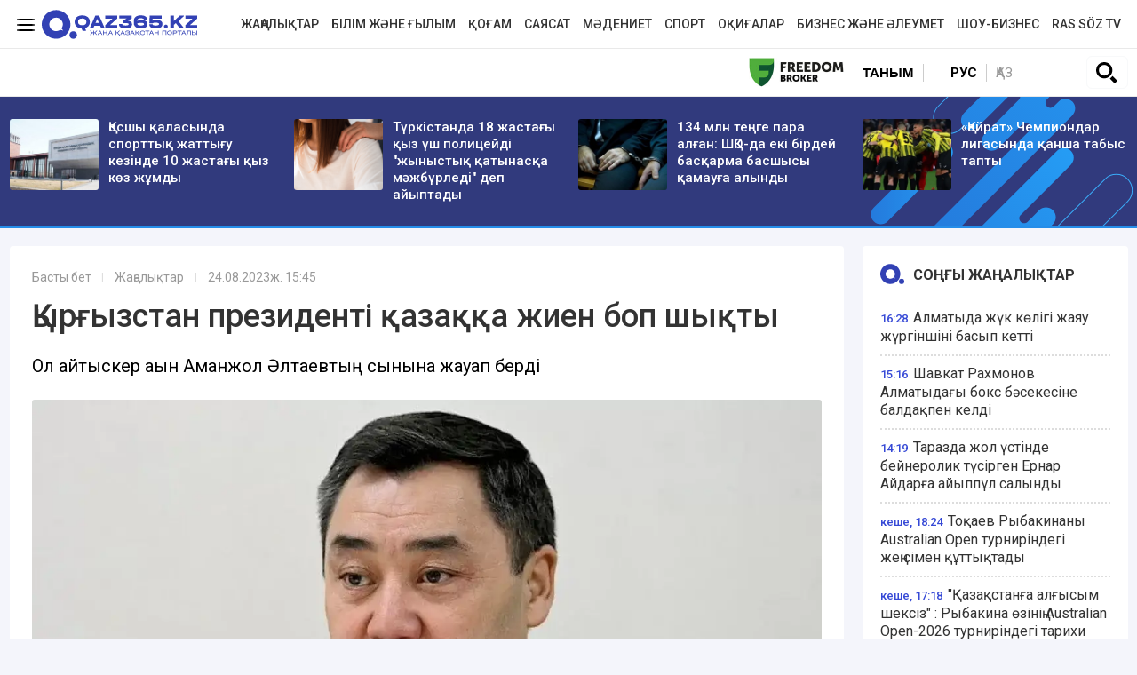

--- FILE ---
content_type: text/html; charset=UTF-8
request_url: https://qaz365.kz/news/4242-kyrgyzstan-prezidenti-kazakk-a-zhien-bop-shykty/
body_size: 14845
content:
<!DOCTYPE html>
<html lang="kk" prefix="og: http://ogp.me/ns#">
<head >
    <title>Қырғызстан президенті қазаққа жиен боп шықты</title>
    <meta charset="UTF-8" />
<meta name="description" content="Ол&amp;nbsp;айтыскер ақын Аманжол Әлтаевтың сынына жауап берді" />
<meta name="robots" content="follow, index, max-snippet:-1, max-video-preview:-1, max-image-preview:large" />
<meta property="og:site_name" content="Qaz365.kz - Жаңа Қазақстан порталы" />
<meta property="og:title" content="Қырғызстан президенті қазаққа жиен боп шықты" />
<meta property="og:headline" content="Qaz365.kz &minus; еліміздегі және әлемдегі маңызды оқиғалар туралы хабардар ететін қоғамдық-саяси және ақпараттық-сараптамалық интернет-басылым." />
<meta property="og:description" content="Ол&amp;nbsp;айтыскер ақын Аманжол Әлтаевтың сынына жауап берді" />
<meta property="og:url" content="https://qaz365.kz/news/4242-kyrgyzstan-prezidenti-kazakk-a-zhien-bop-shykty/" />
<meta property="og:image" content="https://qaz365.kz/cache/imagine/1200/uploads/news/2023/08/24/64e734df278cd611382222.webp" />
<meta property="og:type" content="article" />
<meta property="og:locale" content="kk-KZ" />
<meta property="article:tag" content="Редактор таңдауы, Қырғызстан, Қазақстан, Садыр Жапаров, туыс" />
<meta property="news_keywords" content="Редактор таңдауы, Қырғызстан, Қазақстан, Садыр Жапаров, туыс" />
<meta property="article:section" content="Жаңалықтар" />
<meta property="article:published_time" content="2023-08-24T15:45:00+05:00" />
<meta property="article:modified_time" content="2023-08-24T09:58:52+05:00" />
<meta property="og:updated_time" content="2023-08-24T09:58:52+05:00" />
<meta property="twitter:card" content="summary_large_image" />
<meta property="twitter:title" content="Қырғызстан президенті қазаққа жиен боп шықты" />
<meta property="twitter:description" content="Ол&amp;nbsp;айтыскер ақын Аманжол Әлтаевтың сынына жауап берді" />
<meta property="og:image:alt" content="Қырғызстан президенті қазаққа жиен боп шықты" />
<meta property="twitter:image" content="https://qaz365.kz/cache/imagine/1200/uploads/news/2023/08/24/64e734df278cd611382222.webp" />
<meta property="og:image:secure_url" content="https://qaz365.kz/cache/imagine/1200/uploads/news/2023/08/24/64e734df278cd611382222.webp" />
<meta property="og:image:width" content="1200" />
<meta property="og:image:height" content="675" />
<meta property="og:image:type" content="image/jpeg" />

    <link rel="canonical" href="https://qaz365.kz/news/4242-kyrgyzstan-prezidenti-kazakk-a-zhien-bop-shykty/"/>

    

    <link rel="apple-touch-icon" sizes="57x57" href="/build/favicons/apple-icon-57x57.png">
<link rel="apple-touch-icon" sizes="60x60" href="/build/favicons/apple-icon-60x60.png">
<link rel="apple-touch-icon" sizes="72x72" href="/build/favicons/apple-icon-72x72.png">
<link rel="apple-touch-icon" sizes="76x76" href="/build/favicons/apple-icon-76x76.png">
<link rel="apple-touch-icon" sizes="114x114" href="/build/favicons/apple-icon-114x114.png">
<link rel="apple-touch-icon" sizes="120x120" href="/build/favicons/apple-icon-120x120.png">
<link rel="apple-touch-icon" sizes="144x144" href="/build/favicons/apple-icon-144x144.png">
<link rel="apple-touch-icon" sizes="152x152" href="/build/favicons/apple-icon-152x152.png">
<link rel="apple-touch-icon" sizes="180x180" href="/build/favicons/apple-icon-180x180.png">
<link rel="icon" type="image/png" sizes="192x192"  href="/build/favicons/android-icon-192x192.png">
<link rel="icon" type="image/png" sizes="32x32" href="/build/favicons/favicon-32x32.png">
<link rel="icon" type="image/png" sizes="96x96" href="/build/favicons/favicon-96x96.png">
<link rel="icon" type="image/png" sizes="16x16" href="/build/favicons/favicon-16x16.png">
<link rel="manifest" href="/build/favicons/manifest.json">
<meta name="msapplication-TileColor" content="#ffffff">
<meta name="msapplication-TileImage" content="/build/favicons/ms-icon-144x144.png">
<meta name="theme-color" content="#ffffff">
    <meta name="viewport" content="width=device-width, initial-scale=1, shrink-to-fit=no">

                    <link rel="stylesheet" href="/build/app.575afd82.css">

        <link href="/custom.css?1767941057" type="text/css" rel="stylesheet"/>
    

    <link rel="stylesheet" href="/build/news.ef1382c7.css">

                <script type="application/ld+json">{"@context":"https:\/\/schema.org","@type":"WebSite","@id":"https:\/\/qaz365.kz\/#website","url":"https:\/\/qaz365.kz\/","name":"\u049a\u044b\u0440\u0493\u044b\u0437\u0441\u0442\u0430\u043d \u043f\u0440\u0435\u0437\u0438\u0434\u0435\u043d\u0442\u0456 \u049b\u0430\u0437\u0430\u049b\u049b\u0430 \u0436\u0438\u0435\u043d \u0431\u043e\u043f \u0448\u044b\u049b\u0442\u044b","potentialAction":{"@type":"SearchAction","target":"https:\/\/qaz365.kz\/search\/?search_text={search_term_string}","query-input":"required name=search_term_string"}}</script>
        <script type="application/ld+json">{"@context":"http:\/\/schema.org","@type":"WebPage","headline":"\u049a\u044b\u0440\u0493\u044b\u0437\u0441\u0442\u0430\u043d \u043f\u0440\u0435\u0437\u0438\u0434\u0435\u043d\u0442\u0456 \u049b\u0430\u0437\u0430\u049b\u049b\u0430 \u0436\u0438\u0435\u043d \u0431\u043e\u043f \u0448\u044b\u049b\u0442\u044b","url":"https:\/\/qaz365.kz\/","image":{"@type":"ImageObject","url":"https:\/\/qaz365.kz\/build\/images\/qazlogo.png","width":600,"height":110}}</script>
        <script type="application/ld+json">{"@context":"https:\/\/schema.org","@type":"Organization","@id":"https:\/\/qaz365.kz\/#organization","name":"Qaz365.kz","email":"info@qaz365.kz","url":"https:\/\/qaz365.kz\/","sameAs":[],"address":{"@type":"PostalAddress","streetAddress":"\u0443\u043b. \u0422\u043e\u0440\u0430\u0439\u0493\u044b\u0440\u043e\u0432 19 \u0430","addressLocality":"\u0433. \u0410\u043b\u043c\u0430\u0442\u044b","addressRegion":"\u0433. \u0410\u043b\u043c\u0430\u0442\u044b","postalCode":"010000","addressCountry":{"@type":"Country","name":"KZ"}},"contactPoint":{"@type":"ContactPoint","telephone":"+7 (701) 9440263","contactType":"technical support"},"logo":{"@type":"ImageObject","url":"https:\/\/qaz365.kz\/build\/images\/qazlogo.png","width":600,"height":110}}</script>
    

    <script type="application/ld+json">{"@context":"https:\/\/schema.org","@type":"NewsArticle","name":"\u049a\u044b\u0440\u0493\u044b\u0437\u0441\u0442\u0430\u043d \u043f\u0440\u0435\u0437\u0438\u0434\u0435\u043d\u0442\u0456 \u049b\u0430\u0437\u0430\u049b\u049b\u0430 \u0436\u0438\u0435\u043d \u0431\u043e\u043f \u0448\u044b\u049b\u0442\u044b","headline":"\u049a\u044b\u0440\u0493\u044b\u0437\u0441\u0442\u0430\u043d \u043f\u0440\u0435\u0437\u0438\u0434\u0435\u043d\u0442\u0456 \u049b\u0430\u0437\u0430\u049b\u049b\u0430 \u0436\u0438\u0435\u043d \u0431\u043e\u043f \u0448\u044b\u049b\u0442\u044b","description":"\u041e\u043b\u0026nbsp;\u0430\u0439\u0442\u044b\u0441\u043a\u0435\u0440 \u0430\u049b\u044b\u043d \u0410\u043c\u0430\u043d\u0436\u043e\u043b \u04d8\u043b\u0442\u0430\u0435\u0432\u0442\u044b\u04a3 \u0441\u044b\u043d\u044b\u043d\u0430 \u0436\u0430\u0443\u0430\u043f \u0431\u0435\u0440\u0434\u0456","articleBody":"\u049a\u044b\u0440\u0493\u044b\u0437\u0441\u0442\u0430\u043d \u043f\u0440\u0435\u0437\u0438\u0434\u0435\u043d\u0442\u0456 \u0421\u0430\u0434\u044b\u0440 \u0416\u0430\u043f\u0430\u0440\u043e\u0432 \u043a\u04af\u0442\u043f\u0435\u0433\u0435\u043d \u043c\u04d9\u043b\u0456\u043c\u0434\u0435\u043c\u0435 \u0436\u0430\u0441\u0430\u043f, \u0430\u0439\u0442\u044b\u0441\u043a\u0435\u0440 \u0430\u049b\u044b\u043d \u0410\u043c\u0430\u043d\u0436\u043e\u043b \u04d8\u043b\u0442\u0430\u0435\u0432\u0442\u044b\u04a3 \u0441\u044b\u043d\u044b\u043d\u0430 \u0436\u0430\u0443\u0430\u043f \u0431\u0435\u0440\u0434\u0456, \u0434\u0435\u043f \u0445\u0430\u0431\u0430\u0440\u043b\u0430\u0439\u0434\u044b Qaz365.kz \u0442\u0456\u043b\u0448\u0456\u0441\u0456 kabar.kg-\u0433\u0435 \u0441\u0456\u043b\u0442\u0435\u043c\u0435 \u0436\u0430\u0441\u0430\u043f.\u0026nbsp;\r\n\r\n\u049a\u044b\u0440\u0493\u044b\u0437\u0442\u0430\u043d\u043d\u044b\u04a3 \u043c\u0435\u043c\u043b\u0435\u043a\u0435\u0442 \u0431\u0430\u0441\u0448\u044b\u0441\u044b \u0421\u0430\u0434\u044b\u0440 \u0416\u0430\u043f\u0430\u0440\u043e\u0432 \u043a\u04e9\u043a\u043f\u0430\u0440\u0434\u0430\u043d \u04d9\u043b\u0435\u043c \u0447\u0435\u043c\u043f\u0438\u043e\u043d\u0430\u0442\u044b\u043d\u044b\u04a3 \u0430\u0448\u044b\u043b\u0443\u044b\u043d\u0434\u0430 \u0441\u04e9\u0439\u043b\u0435\u0433\u0435\u043d \u0441\u04e9\u0437\u0456\u043d\u0434\u0435 \u049b\u0430\u0437\u0430\u049b\u0442\u044b\u04a3 \u0430\u049b\u044b\u043d\u044b \u0411\u0456\u0440\u0436\u0430\u043d \u049a\u0430\u043b\u0434\u044b\u0431\u0430\u0435\u0432\u049b\u0430 \u0430\u0441\u044b\u043b \u0442\u04b1\u049b\u044b\u043c\u0434\u044b \u0436\u044b\u043b\u049b\u044b \u0441\u044b\u0439\u043b\u0430\u0439\u0442\u044b\u043d\u044b\u043d, \u0430\u043b \u0441\u044b\u0439\u043b\u044b\u0493\u044b \u0411\u0456\u0448\u043a\u0435\u043a\u0442\u0435 \u0430\u0434\u0440\u0435\u0441\u0430\u0442\u0442\u044b \u043a\u04af\u0442\u0456\u043f \u0442\u04b1\u0440\u0493\u0430\u043d\u044b\u043d \u0430\u0439\u0442\u0442\u044b. \u0411\u0456\u0440 \u0430\u043f\u0442\u0430\u0434\u0430\u043d \u0441\u043e\u04a3 \u0430\u049b\u044b\u043d\u0493\u0430 \u0443\u04d9\u0434\u0435 \u0435\u0442\u0456\u043b\u0433\u0435\u043d \u0441\u044b\u0439\u043b\u044b\u049b \u0431\u0435\u0440\u0456\u043b\u0434\u0456. \u0410\u043b\u0430\u0439\u0434\u0430 \u0431\u0456\u0440\u043d\u0435\u0448\u0435 \u043a\u04af\u043d\u043d\u0435\u043d \u043a\u0435\u0439\u0456\u043d \u049a\u0430\u0437\u0430\u049b\u0441\u0442\u0430\u043d \u0430\u0439\u0442\u044b\u0441\u043a\u0435\u0440\u043b\u0435\u0440\u0456 \u043e\u0434\u0430\u0493\u044b\u043d\u044b\u04a3 \u0431\u0456\u0440\u0456\u043d\u0448\u0456 \u043e\u0440\u044b\u043d\u0431\u0430\u0441\u0430\u0440\u044b \u0410\u043c\u0430\u043d\u0436\u043e\u043b \u04d8\u043b\u0442\u0430\u0435\u0432 \u043c\u04b1\u043d\u044b \u0441\u044b\u043d\u0430\u0434\u044b. \u049a\u044b\u0440\u0493\u044b\u0437\u0441\u0442\u0430\u043d \u043f\u0440\u0435\u0437\u0438\u0434\u0435\u043d\u0442\u0456 \u0421\u0430\u0434\u044b\u0440 \u0416\u0430\u043f\u0430\u0440\u043e\u0432 \u0430\u049b\u044b\u043d\u043d\u044b\u04a3 \u0441\u044b\u043d\u044b\u043d\u0430 \u0436\u0430\u0443\u0430\u043f \u0431\u0435\u0440\u0434\u0456.\u0026nbsp;\r\n\r\n\r\n\u0026quot;\u0418\u04d9, \u0431\u0430\u0443\u044b\u0440\u044b\u043c\u044b\u0437 \u0410\u043c\u0430\u043d\u0436\u043e\u043b \u04d8\u043b\u0442\u0430\u0435\u0432\u0442\u044b\u04a3 \u04d9\u043b\u0435\u0443\u043c\u0435\u0442\u0442\u0456\u043a \u0436\u0435\u043b\u0456\u0434\u0435\u0433\u0456 \u04af\u043d\u0434\u0435\u0443\u0456\u043d \u043c\u0435\u043d \u0434\u0435 \u043e\u049b\u044b\u0434\u044b\u043c. \u04d8\u0440\u0438\u043d\u0435, \u0431\u04b1\u043b \u044b\u04a3\u0493\u0430\u0439\u0441\u044b\u0437 \u04af\u043d\u0434\u0435\u0443 \u0431\u043e\u043b\u0434\u044b. \u0415\u04a3 \u0430\u043b\u0434\u044b\u043c\u0435\u043d, \u0026quot;\u0415\u043b\u0448\u0456\u0433\u0435 \u0434\u0435, \u04d9\u043d\u0448\u0456\u0433\u0435 \u0434\u0435 \u04e9\u043b\u0456\u043c \u0436\u043e\u049b\u0026quot; \u0434\u0435\u0439\u0434\u0456. \u0415\u043b\u0448\u0456\u043b\u0435\u0440 \u04e9\u0437 \u0436\u04b1\u043c\u044b\u0441\u044b\u043d \u0456\u0441\u0442\u0435\u0439\u0434\u0456. \u04d8\u043d\u0448\u0456\u043b\u0435\u0440, \u0442\u0456\u043f\u0442\u0456 \u0430\u049b\u044b\u043d\u0434\u0430\u0440 \u04e9\u0437\u0434\u0435\u0440\u0456\u043d\u0435 \u044b\u04a3\u0493\u0430\u0439\u043b\u044b \u0436\u0435\u0440\u0434\u0435 \u04d9\u043d \u0441\u0430\u043b\u0430\u0434\u044b. \u0421\u044b\u043d\u0430\u043f, \u043c\u0430\u0434\u0430\u049b\u0442\u0430\u043f, \u0431\u0456\u0440\u043d\u04d9\u0440\u0441\u0435 \u0441\u04b1\u0440\u0430\u043f \u04d9\u043d \u0441\u0430\u043b\u0430\u0434\u044b. \u041e\u0434\u0430\u043d \u043a\u0435\u043c\u0448\u0456\u043b\u0456\u043a, \u0441\u0430\u044f\u0441\u0438 \u0430\u0441\u0442\u0430\u0440 \u0456\u0437\u0434\u0435\u0443\u0434\u0456\u04a3 \u049b\u0430\u0436\u0435\u0442\u0456 \u0436\u043e\u049b. \u0415\u043a\u0456\u043d\u0448\u0456\u0434\u0435\u043d, \u0430\u049b\u044b\u043d \u0411\u0456\u0440\u0436\u0430\u043d \u049a\u0430\u043b\u0434\u044b\u0431\u0430\u0435\u0432 - \u049b\u044b\u0440\u0493\u044b\u0437\u0493\u0430 \u0436\u0438\u0435\u043d. \u041c\u0435\u043d - \u049b\u0430\u0437\u0430\u049b\u049b\u0430 \u0436\u0438\u0435\u043d\u043c\u0456\u043d. \u0411\u0456\u0437 - \u0442\u0443\u044b\u0441\u049b\u0430\u043d\u0431\u044b\u0437. \u0411\u0435\u0441\u0456\u043d\u0448\u0456 \u0430\u0442\u0430\u043c \u0421\u043e\u043b\u0442\u043e\u043d\u049b\u04b1\u043b\u0434\u044b\u04a3 \u04d9\u0439\u0435\u043b\u0456 \u041d\u043e\u043e\u0447\u0430 \u049b\u0430\u0437\u0430\u049b\u0442\u044b\u04a3 \u049b\u044b\u0437\u044b \u0435\u0434\u0456. \u04ae\u0448\u0456\u043d\u0448\u0456\u0434\u0435\u043d, \u0431\u0456\u0437 - \u049b\u044b\u0440\u0493\u044b\u0437 \u0431\u0435\u043d \u049b\u0430\u0437\u0430\u049b, \u0441\u04e9\u0437\u0433\u0435 \u043c\u04d9\u043d \u0431\u0435\u0440\u0435\u0442\u0456\u043d \u0445\u0430\u043b\u044b\u049b\u043f\u044b\u0437. \u0421\u043e\u043b \u0441\u04d9\u0442\u0442\u0435 \u0430\u0440\u0493\u044b\u043c\u0430\u049b \u0441\u044b\u0439\u0493\u0430 \u0442\u0430\u0440\u0442\u043f\u0430\u0441\u0430\u043c, \u043e\u043b \u043a\u0435\u0439\u0456\u043d \u043c\u0435\u043d\u0456 \u04d9\u043d\u0456\u043d\u0435 \u049b\u043e\u0441\u044b\u043f, \u043c\u04b1\u043d\u044b \u0435\u0441\u0456\u043c\u0435 \u0441\u0430\u043b\u0430\u0442\u044b\u043d \u0435\u0434\u0456. \u0410\u049b\u044b\u043d \u0441\u043e\u043b \u0441\u04d9\u0442\u0442\u0435 \u043c\u0430\u0493\u0430\u043d \u04d9\u043d\u0456\u043d \u0430\u0440\u043d\u0430\u043c\u0430\u0441\u0430, \u043c\u0435\u043d \u043e\u043d\u044b \u043a\u0435\u0439\u0456\u043d \u0435\u0441\u0442\u0456\u0433\u0435\u043d \u0431\u043e\u043b\u0441\u0430\u043c, \u043e\u043d\u0434\u0430 \u04d9\u04a3\u0433\u0456\u043c\u0435 \u0431\u0430\u0441\u049b\u0430\u0448\u0430 \u0431\u043e\u043b\u0430\u0440 \u0435\u0434\u0456. \u0421\u043e\u043d\u0434\u044b\u049b\u0442\u0430\u043d \u0410\u043c\u0430\u043d\u0436\u043e\u043b \u043c\u044b\u0440\u0437\u0430\u0493\u0430 \u0430\u0439\u0442\u0430\u0440\u044b\u043c, \u043e\u043d\u0434\u0430 \u0442\u04b1\u0440\u0493\u0430\u043d \u0435\u0448\u0442\u0435\u04a3\u0435 \u0436\u043e\u049b\u0026quot;, - \u0434\u0435\u0434\u0456 \u043e\u043b.\u0026nbsp;\r\n\r\n\r\n\u049a\u044b\u0440\u0493\u044b\u0437\u0441\u0442\u0430\u043d \u043f\u0440\u0435\u0437\u0438\u0434\u0435\u043d\u0442\u0456\u043d\u0456\u04a3 \u0430\u0439\u0442\u0443\u044b\u043d\u0448\u0430, \u043e\u043b \u0431\u04b1\u0440\u044b\u043d \u0411\u0456\u0440\u0436\u0430\u043d \u049a\u0430\u043b\u0434\u044b\u0431\u0430\u0435\u0432\u0442\u044b \u043c\u04af\u043b\u0434\u0435\u043c \u0442\u0430\u043d\u044b\u043c\u0430\u0493\u0430\u043d.\u0026nbsp;\r\n\r\n\r\n\u0026quot;\u041c\u04b1\u043d\u0434\u0430 \u0435\u0448\u049b\u0430\u043d\u0434\u0430\u0439 \u0441\u0430\u044f\u0441\u0430\u0442 \u0436\u043e\u049b. \u0410\u0439\u0442\u044b\u0441\u043a\u0435\u0440 \u0430\u049b\u044b\u043d \u0436\u0438\u0435\u043d\u0456\u043c\u043d\u0456\u04a3 \u0440\u0435\u043d\u0456\u0448\u0456\u043d\u0435 \u049b\u0430\u043b\u043c\u0430\u0441 \u04af\u0448\u0456\u043d \u0493\u0430\u043d\u0430 \u0430\u0440\u0493\u044b\u043c\u0430\u049b\u0442\u044b \u0441\u044b\u0439\u0493\u0430 \u0442\u0430\u0440\u0442\u0442\u044b\u043c. \u041c\u0435\u043d \u0411\u0456\u0440\u0436\u0430\u043d \u049a\u0430\u043b\u0434\u044b\u0431\u0430\u0435\u0432\u0442\u044b\u04a3 \u049b\u0430\u043d\u0434\u0430\u0439 \u0430\u049b\u044b\u043d \u0435\u043a\u0435\u043d\u0456\u043d \u0434\u0435 \u0431\u0456\u043b\u043c\u0435\u0439\u043c\u0456\u043d. \u041c\u0435\u043d \u043e\u043d\u044b \u0431\u04b1\u0493\u0430\u043d \u0434\u0435\u0439\u0456\u043d \u0442\u0430\u043d\u044b\u043c\u0430\u0439\u0442\u044b\u043d\u043c\u044b\u043d. \u041e\u043b \u043a\u04e9\u0448\u0435 \u0430\u049b\u044b\u043d\u044b \u0430\u0442\u0430\u043d\u0493\u0430\u043d. \u049a\u0430\u0437\u0456\u0440 \u043a\u04e9\u0448\u0435 \u0430\u049b\u044b\u043d\u044b \u0431\u043e\u043b\u0441\u0430, \u043a\u0435\u0439\u0456\u043d \u049b\u0430\u0437\u0430\u049b, \u049b\u044b\u0440\u0493\u044b\u0437 \u0445\u0430\u043b\u049b\u044b\u043d\u0430 \u0431\u0435\u043b\u0433\u0456\u043b\u0456 \u0430\u049b\u044b\u043d \u0431\u043e\u043b\u044b\u043f \u043a\u0435\u0442\u0435\u0440. \u041e\u043b \u04d9\u043b\u0456 \u0436\u0430\u0441. \u0428\u044b\u0493\u0430\u0440\u043c\u0430\u0448\u044b\u043b\u044b\u0493\u044b \u0448\u044b\u04a3\u0434\u0430\u043b\u044b\u043f, \u0442\u0430\u043d\u044b\u043c\u0430\u043b\u0434\u044b\u0493\u044b \u0430\u0440\u0442\u0443 \u04af\u0448\u0456\u043d \u043e\u043d\u044b \u049b\u043e\u043b\u0434\u0430\u0443 \u043a\u0435\u0440\u0435\u043a. \u049a\u0430\u0437\u0430\u049b \u043f\u0435\u043d \u049b\u044b\u0440\u0493\u044b\u0437 \u0431\u0456\u0440-\u0431\u0456\u0440\u0456\u043d \u049b\u043e\u043b\u0434\u0430\u0443\u044b \u043a\u0435\u0440\u0435\u043a. \u049a\u0430\u0437\u0456\u0440\u0433\u0456 \u0436\u0430\u0493\u0434\u0430\u0439 \u049b\u0438\u044b\u043d. \u049a\u0430\u0437\u0430\u049b \u043f\u0435\u043d \u049b\u044b\u0440\u0493\u044b\u0437\u0434\u044b\u04a3 \u0430\u0440\u0430\u0441\u044b\u043d\u0430 \u043e\u0442 \u0441\u0430\u043b\u0493\u044b\u0441\u044b \u043a\u0435\u043b\u0435\u0442\u0456\u043d\u0434\u0435\u0440 \u0431\u0430\u0440. \u0411\u0456\u0437 \u043c\u04b1\u043d\u0434\u0430\u0439\u0434\u0430\u043d \u0430\u0443\u043b\u0430\u049b \u0431\u043e\u043b\u0443\u044b\u043c\u044b\u0437 \u043a\u0435\u0440\u0435\u043a. \u0410\u0440\u0430\u043c\u044b\u0437\u0434\u0430\u0493\u044b \u0434\u043e\u0441\u0442\u044b\u049b\u0442\u044b \u0441\u0430\u049b\u0442\u0430\u0439\u044b\u049b\u0026quot;, - \u0434\u0435\u0434\u0456 \u0421\u0430\u0434\u044b\u0440 \u0416\u0430\u043f\u0430\u0440\u043e\u0432.\u0026nbsp;\r\n\r\n\r\n\u0415\u0441\u043a\u0435 \u0441\u0430\u043b\u0430\u0439\u044b\u049b, \u0431\u04b1\u0493\u0430\u043d \u0434\u0435\u0439\u0456\u043d \u049a\u044b\u0440\u0493\u044b\u0437\u0441\u0442\u0430\u043d \u043f\u0440\u0435\u0437\u0438\u0434\u0435\u043d\u0442\u0456 \u0421\u0430\u0434\u044b\u0440 \u0416\u0430\u043f\u0430\u0440\u043e\u0432 \u049b\u0430\u0437\u0430\u049b \u0430\u049b\u044b\u043d\u044b \u0411\u0456\u0440\u0436\u0430\u043d \u049a\u0430\u043b\u0434\u044b\u0431\u0430\u0435\u0432\u049b\u0430 \u0430\u0442 \u0441\u044b\u0439\u043b\u0430\u0493\u0430\u043d\u044b\u043d \u0445\u0430\u0431\u0430\u0440\u043b\u0430\u0493\u0430\u043d \u0435\u0434\u0456\u043a. \u0411\u04b1\u043b \u0442\u0443\u0440\u0430\u043b\u044b \u041f\u0440\u0435\u0437\u0438\u0434\u0435\u043d\u0442 \u04d8\u043a\u0456\u043c\u0448\u0456\u043b\u0456\u0433\u0456\u043d\u0456\u04a3 \u0430\u049b\u043f\u0430\u0440\u0430\u0442\u0442\u044b\u049b \u0441\u0430\u044f\u0441\u0430\u0442 \u049b\u044b\u0437\u043c\u0435\u0442\u0456\u043d\u0456\u04a3 \u0431\u0430\u0441\u0448\u044b\u0441\u044b \u0414\u0430\u0439\u044b\u0440\u0431\u0435\u043a \u041e\u0440\u044b\u043d\u0431\u0435\u043a\u043e\u0432 Facebook-\u043f\u0430\u0440\u0430\u049b\u0448\u0430\u0441\u044b\u043d\u0434\u0430 \u0430\u0439\u0442\u0442\u044b. \u041a\u0435\u0439\u0456\u043d \u049b\u0430\u0437\u0430\u049b \u0430\u049b\u044b\u043d\u044b \u0411\u0456\u0440\u0436\u0430\u043d \u049a\u0430\u043b\u0434\u044b\u0431\u0430\u0435\u0432\u0442\u044b \u041c\u04d9\u0436\u0456\u043b\u0456\u0441 \u0434\u0435\u043f\u0443\u0442\u0430\u0442\u044b, \u0442\u0430\u043d\u044b\u043c\u0430\u043b \u0430\u0439\u0442\u044b\u0441\u043a\u0435\u0440 \u0430\u049b\u044b\u043d \u0410\u043c\u0430\u043d\u0436\u043e\u043b \u04d8\u043b\u0442\u0430\u0435\u0432 \u0441\u044b\u043d\u0430\u043f \u0442\u0430\u0441\u0442\u0430\u0434\u044b.\u0026nbsp;","dateCreated":"2023-08-24T16:45:51+06:00","datePublished":"2023-08-24T15:45:00+05:00","dateModified":"2023-08-24T09:58:52+05:00","articleSection":"\u0416\u0430\u04a3\u0430\u043b\u044b\u049b\u0442\u0430\u0440","publisher":{"@type":"Organization","name":"Qaz365.kz","url":"\/","address":{"@type":"PostalAddress","streetAddress":"\u0443\u043b. \u0422\u043e\u0440\u0430\u0439\u0493\u044b\u0440\u043e\u0432 19 \u0430","addressLocality":"\u0433. \u0410\u043b\u043c\u0430\u0442\u044b","addressRegion":"\u0433. \u0410\u043b\u043c\u0430\u0442\u044b","postalCode":"010000","addressCountry":{"@type":"Country","name":"KZ"}},"contactPoint":{"@type":"ContactPoint","telephone":"+7 (701) 9440263","contactType":"technical support"},"logo":{"@type":"ImageObject","url":"https:\/\/qaz365.kz\/build\/images\/qazlogo.png","width":600,"height":110},"sameAs":[]},"url":"https:\/\/qaz365.kz\/news\/4242-kyrgyzstan-prezidenti-kazakk-a-zhien-bop-shykty\/","mainEntityOfPage":{"@type":"WebPage","@id":"https:\/\/qaz365.kz\/news\/4242-kyrgyzstan-prezidenti-kazakk-a-zhien-bop-shykty\/","name":"\u049a\u044b\u0440\u0493\u044b\u0437\u0441\u0442\u0430\u043d \u043f\u0440\u0435\u0437\u0438\u0434\u0435\u043d\u0442\u0456 \u049b\u0430\u0437\u0430\u049b\u049b\u0430 \u0436\u0438\u0435\u043d \u0431\u043e\u043f \u0448\u044b\u049b\u0442\u044b"},"author":{"@type":"Person","name":"Qaz365","url":"https:\/\/qaz365.kz\/author\/1\/"},"image":{"@type":"ImageObject","url":"https:\/\/qaz365.kz\/cache\/imagine\/1200\/uploads\/news\/2023\/08\/24\/64e734df278cd611382222.webp","width":1200,"height":675}}</script>
    <script type="application/ld+json">{"@context":"https:\/\/schema.org","@type":"hentry","entry-title":"\u049a\u044b\u0440\u0493\u044b\u0437\u0441\u0442\u0430\u043d \u043f\u0440\u0435\u0437\u0438\u0434\u0435\u043d\u0442\u0456 \u049b\u0430\u0437\u0430\u049b\u049b\u0430 \u0436\u0438\u0435\u043d \u0431\u043e\u043f \u0448\u044b\u049b\u0442\u044b","published":"2023-08-24T15:45:00+05:00","updated":"2023-08-24T09:58:52+05:00"}</script>
    <script type="application/ld+json">{"@context":"https:\/\/schema.org","@type":"BreadcrumbList","itemListElement":[{"@type":"ListItem","position":1,"item":{"@id":"https:\/\/qaz365.kz\/","url":"https:\/\/qaz365.kz\/","name":"\u049a\u044b\u0440\u0493\u044b\u0437\u0441\u0442\u0430\u043d \u043f\u0440\u0435\u0437\u0438\u0434\u0435\u043d\u0442\u0456 \u049b\u0430\u0437\u0430\u049b\u049b\u0430 \u0436\u0438\u0435\u043d \u0431\u043e\u043f \u0448\u044b\u049b\u0442\u044b"}},{"@type":"ListItem","position":2,"item":{"@id":"https:\/\/qaz365.kz\/news\/","url":"https:\/\/qaz365.kz\/news\/","name":"\u0416\u0430\u04a3\u0430\u043b\u044b\u049b\u0442\u0430\u0440"}},{"@type":"ListItem","position":3,"item":{"@id":"https:\/\/qaz365.kz\/news\/4242-kyrgyzstan-prezidenti-kazakk-a-zhien-bop-shykty\/","url":"https:\/\/qaz365.kz\/news\/4242-kyrgyzstan-prezidenti-kazakk-a-zhien-bop-shykty\/","name":"\u049a\u044b\u0440\u0493\u044b\u0437\u0441\u0442\u0430\u043d \u043f\u0440\u0435\u0437\u0438\u0434\u0435\u043d\u0442\u0456 \u049b\u0430\u0437\u0430\u049b\u049b\u0430 \u0436\u0438\u0435\u043d \u0431\u043e\u043f \u0448\u044b\u049b\u0442\u044b"}}]}</script>

            <link href="https://qaz365.kz/amp/news/4242-kyrgyzstan-prezidenti-kazakk-a-zhien-bop-shykty/"
          rel="amphtml"/>

    <!-- Google tag (gtag.js) -->
<script async src="https://www.googletagmanager.com/gtag/js?id=G-7TDHHTPYBX"></script>
<script>
    window.dataLayer = window.dataLayer || [];
    function gtag(){dataLayer.push(arguments);}
    gtag('js', new Date());

    gtag('config', 'G-7TDHHTPYBX');
</script>    <!-- Yandex.Metrika counter -->
<script type="text/javascript" >
    (function(m,e,t,r,i,k,a){m[i]=m[i]||function(){(m[i].a=m[i].a||[]).push(arguments)};
        m[i].l=1*new Date();
        for (var j = 0; j < document.scripts.length; j++) {if (document.scripts[j].src === r) { return; }}
        k=e.createElement(t),a=e.getElementsByTagName(t)[0],k.async=1,k.src=r,a.parentNode.insertBefore(k,a)})
    (window, document, "script", "https://mc.yandex.ru/metrika/tag.js", "ym");

    ym(90662663, "init", {
        clickmap:true,
        trackLinks:true,
        accurateTrackBounce:true
    });
</script>
<noscript><div><img src="https://mc.yandex.ru/watch/90662663" style="position:absolute; left:-9999px;" alt="" /></div></noscript>
<!-- /Yandex.Metrika counter -->
            <!--В <head> сайта один раз добавьте код загрузчика-->
        <script>window.yaContextCb = window.yaContextCb || []</script>
        <script src="https://yandex.ru/ads/system/context.js" defer></script>
        <script charset="UTF-8" src="//web.webpushs.com/js/push/97c245552ba6cdb1b33fd2f85d931c38_1.js" defer></script>
        <!--LiveInternet counter--><script>
        new Image().src = "https://counter.yadro.ru/hit?r"+
            escape(document.referrer)+((typeof(screen)=="undefined")?"":
                ";s"+screen.width+"*"+screen.height+"*"+(screen.colorDepth?
                    screen.colorDepth:screen.pixelDepth))+";u"+escape(document.URL)+
            ";h"+escape(document.title.substring(0,150))+
            ";"+Math.random();</script><!--/LiveInternet-->
        <link rel="preconnect" href="https://fonts.googleapis.com">
    <link rel="preconnect" href="https://fonts.gstatic.com" crossorigin>
    <link href="https://fonts.googleapis.com/css2?family=Roboto:ital,wght@0,400;0,500;0,700;1,400;1,500;1,700&display=swap" rel="stylesheet">
</head>
<body class="">
    <header class="header">
    <div class=" --border-bottom">
        <div class="container ">
            <div class="row xl-pt-10 xl-pb-10">
                <div class="col-xl-3 d-flex align-items-center">
                    <a class="menu-bars d-block" title="Меню сайта"
                       onclick="document.getElementById('offCanvasLeftOverlap').classList.add('is-open');document.getElementById('js-off-canvas-overlay').classList.add('is-visible');"

                    ><i><span></span><span></span><span></span></i></a>
                    <a href="/" class="d-block"><img
                                src="/uploads/365-logo.svg"
                                alt="Qaz365.kz логотип"
                                width="175" height="33"
                        ></a>
                </div>
                <div class="col-xl-9 d-flex align-items-center justify-content-end">
                    <nav class="navbar navbar-expand-lg navbar-light ">
    <div class="collapse navbar-collapse" id="navbarSupportedContent">
        <ul class="navbar-nav me-auto mb-2 mb-lg-0">
                            <li class="nav-item d-flex align-items-center justify-content-center">
                    <a class="nav-link xl-pb-0 xl-pt-0 xl-pl-15 nav-link--news active"
                       aria-current="page"                       href="/news/">Жаңалықтар</a>
                </li>
                            <li class="nav-item d-flex align-items-center justify-content-center">
                    <a class="nav-link xl-pb-0 xl-pt-0 xl-pl-15 nav-link--education "
                                              href="/education/">Білім және ғылым</a>
                </li>
                            <li class="nav-item d-flex align-items-center justify-content-center">
                    <a class="nav-link xl-pb-0 xl-pt-0 xl-pl-15 nav-link--society "
                                              href="/society/">Қоғам</a>
                </li>
                            <li class="nav-item d-flex align-items-center justify-content-center">
                    <a class="nav-link xl-pb-0 xl-pt-0 xl-pl-15 nav-link--politics "
                                              href="/politics/">Саясат</a>
                </li>
                            <li class="nav-item d-flex align-items-center justify-content-center">
                    <a class="nav-link xl-pb-0 xl-pt-0 xl-pl-15 nav-link--culture "
                                              href="/culture/">Мәдениет</a>
                </li>
                            <li class="nav-item d-flex align-items-center justify-content-center">
                    <a class="nav-link xl-pb-0 xl-pt-0 xl-pl-15 nav-link--sport "
                                              href="/sport/">Спорт</a>
                </li>
                            <li class="nav-item d-flex align-items-center justify-content-center">
                    <a class="nav-link xl-pb-0 xl-pt-0 xl-pl-15 nav-link--incidents "
                                              href="/incidents/">Оқиғалар</a>
                </li>
                            <li class="nav-item d-flex align-items-center justify-content-center">
                    <a class="nav-link xl-pb-0 xl-pt-0 xl-pl-15 nav-link--business-society "
                                              href="/business-society/">Бизнес және әлеумет</a>
                </li>
                        <li class="nav-item d-flex align-items-center justify-content-center">
                <a class="nav-link xl-pb-0 xl-pt-0 xl-pl-15 nav-link--"
                   href="/show-business/">Шоу-бизнес</a>
            </li>
            <li class="nav-item d-flex align-items-center justify-content-center">
                <a class="nav-link xl-pb-0 xl-pt-0 xl-pl-15 nav-link--"
                   href="/tag/video/">Ras söz TV</a>
            </li>
        </ul>
    </div>
</nav>
                    </div>            </div>
        </div>
    </div>
    <div class=" --border-bottom">
        <div class="container ">
            <div class="row">
                <div class="col-10 d-flex align-items-center tag-line xl-pt-10 xl-pb-10">
            <div class="head-adv">
                <a href="https://fbroker.kz/ru?utm_source=qaz365.kz&utm_medium=banner&utm_campaign=PR_2025" target="_blank" rel="nofollow"><img src="/frbr.jpg" alt="Freedom Broker" title="Freedom Broker" height="33" width="107"></a>
        </div>
</div>                <div class="col-2 d-flex justify-content-center align-items-center">
                    <a href="https://qaz365.kz/tanym/" class="secondary-mmenu">Таным</a>                    <div class="languages  d-flex justify-content-center align-items-center w-50">
                        <a href="https://ru.qaz365.kz/" class="languages__link xl-mr-10 ">Рус</a>
                        <a href="#" class="languages__link languages__link--active border-left xl-pl-10">Қаз</a>
                    </div>
                    <div class="w-50 text-right">
                                                <button type="button" class="btn btn-outline-light" data-bs-toggle="modal"
                                data-bs-target="#searchPopupModal">
                            <img src="/build/images/617e5803be2ba82be4c758dc_iconmonstr-magnifier-3.svg"
                                 alt="search" width="24" height="24">
                        </button>
                                                                    </div>
                </div>
            </div>

        </div>
    </div>
</header>
<div class="off-canvas position-left" id="offCanvasLeftOverlap">
    <div class="d-flex justify-content-between align-items-center xl-mt-20">
        <div>
        </div>
        <div class="close-button text-center"
             onclick="document.getElementById('offCanvasLeftOverlap').classList.remove('is-open');document.getElementById('js-off-canvas-overlay').classList.remove('is-visible');"
        >
            <span>×</span>
        </div>
    </div>


    <form role="search" method="get" action="/search/" id="sidebarForm"
          class="xl-mt-20 xl-mb-20">
        <input class="searchInput" type="text" name="search_text" autocomplete="off" placeholder="Сайт бойынша іздеу"
               title="Іздеу">
        <button class="searchBtn" type="button" form="searchModalInput2" title="Пойск по сайту"
                onclick="document.getElementById('sidebarForm').submit();">
            <svg version="1.1" id="Capa_1" xmlns="http://www.w3.org/2000/svg" xmlns:xlink="http://www.w3.org/1999/xlink"
                 x="0px" y="0px" viewBox="0 0 192.904 192.904" style="enable-background:new 0 0 192.904 192.904;"
                 xml:space="preserve">
<path d="M190.707,180.101l-47.078-47.077c11.702-14.072,18.752-32.142,18.752-51.831C162.381,36.423,125.959,0,81.191,0
	C36.422,0,0,36.423,0,81.193c0,44.767,36.422,81.187,81.191,81.187c19.688,0,37.759-7.049,51.831-18.751l47.079,47.078
	c1.464,1.465,3.384,2.197,5.303,2.197c1.919,0,3.839-0.732,5.304-2.197C193.637,187.778,193.637,183.03,190.707,180.101z M15,81.193
	C15,44.694,44.693,15,81.191,15c36.497,0,66.189,29.694,66.189,66.193c0,36.496-29.692,66.187-66.189,66.187
	C44.693,147.38,15,117.689,15,81.193z"></path>
                <g>
                </g>
                <g>
                </g>
                <g>
                </g>
                <g>
                </g>
                <g>
                </g>
                <g>
                </g>
                <g>
                </g>
                <g>
                </g>
                <g>
                </g>
                <g>
                </g>
                <g>
                </g>
                <g>
                </g>
                <g>
                </g>
                <g>
                </g>
                <g>
                </g>
</svg>
        </button>
    </form>


    <ul class="vertical menu align-center side-menu xl-ml-0 xl-pl-0 xs-pl-0">
                            <li class="menu-item"><a
                        href="/news/">Жаңалықтар</a></li>
                    <li class="menu-item"><a
                        href="/education/">Білім және ғылым</a></li>
                    <li class="menu-item"><a
                        href="/society/">Қоғам</a></li>
                    <li class="menu-item"><a
                        href="/politics/">Саясат</a></li>
                    <li class="menu-item"><a
                        href="/culture/">Мәдениет</a></li>
                    <li class="menu-item"><a
                        href="/sport/">Спорт</a></li>
                    <li class="menu-item"><a
                        href="/incidents/">Оқиғалар</a></li>
                    <li class="menu-item"><a
                        href="/business-society/">Бизнес және әлеумет</a></li>
                <li class="menu-item"><a
                    href="/show-business/">Шоу-бизнес</a></li>
        <li class="menu-item"><a
                    href="/baspanaly-bol/">Баспаналы бол!</a></li>
        <li class="menu-item"><a
                    href="/qarzhy-sauattylygy/">Қаржы сауаттылық</a></li>
        <li class="menu-item"><a
                    href="/tani-saudyn-zhany-sau/">Тәні саудың жаны сау</a></li>
        <li class="menu-item"><a
                    href="/zan-zhane-tartip/">Заң және тәртіп</a></li>
        <li class="menu-item"><a
                    href="/ekonomika/">Экономика</a></li>
    </ul>

    <ul class="side-menu side-menu2 xl-mt-20 xl-pl-0 xs-pl-0">
        <li id="menu-item-22" class="menu-item menu-item-type-post_type menu-item-object-page menu-item-22"><a
                    href="/page/about/">Редакция туралы</a></li>
        <li id="menu-item-21" class="menu-item menu-item-type-post_type menu-item-object-page menu-item-21"><a
                    href="/page/contacts/">Байланыс</a></li>
        <li id="menu-item-23"
            class="menu-item menu-item-type-post_type menu-item-object-page menu-item-privacy-policy menu-item-23"><a
                    href="/page/rules/">Сайт материалын пайдалану ережесі</a></li>
        <li id="menu-item-24" class="menu-item menu-item-type-post_type menu-item-object-page menu-item-24"><a
                    href="/page/reklama/">Сайтқа жарнама беру</a></li>
    </ul>

    
                                                                                                                                                                                                                                                                                                                                    </div>
<div class="js-off-canvas-overlay is-overlay-fixed" id="js-off-canvas-overlay"
     onclick="document.getElementById('offCanvasLeftOverlap').classList.remove('is-open');document.getElementById('js-off-canvas-overlay').classList.remove('is-visible');"
></div>
            <section class="top-line xl-pt-25 xl-pb-25 xl-mb-20">
        <div class="container">
            <div class="row">
                                    <div class="col-3 news">
                        <div class="row">
                            <div class="col-4">
                                <a href="/incidents/16801-kosshy-kalasynda-sporttyk-zhattygu-kezinde-10-zhastagy-kyz-koz-zhumdy/" title="Қосшы қаласында спорттық жаттығу кезінде 10 жастағы қыз көз жұмды">
                                    <img src="https://qaz365.kz/cache/imagine/300x175/uploads/news/2026/01/30/697c40113cf1f661885957.jpg"
                                         width="100"
                                          alt="Қосшы қаласында спорттық жаттығу кезінде 10 жастағы қыз көз жұмды" class="news__image "></a>
                            </div>
                            <div class="col-8">
                                <a href="/incidents/16801-kosshy-kalasynda-sporttyk-zhattygu-kezinde-10-zhastagy-kyz-koz-zhumdy/"
                                   class="news__link d-block xl-pl-5"
                                   title="Қосшы қаласында спорттық жаттығу кезінде 10 жастағы қыз көз жұмды"
                                >Қосшы қаласында спорттық жаттығу кезінде 10 жастағы қыз көз жұмды</a>
                            </div>
                        </div>
                    </div>
                                    <div class="col-3 news">
                        <div class="row">
                            <div class="col-4">
                                <a href="/zan-zhane-tartip/16803-turkistanda-politseiler-zhas-kyzdy-zhynystyk-katynaska-m-zhburlemek-boldy-degen-kudikke-ilindi/" title="Түркістанда 18 жастағы қыз үш полицейді &quot;жыныстық қатынасқа мәжбүрледі&quot; деп айыптады">
                                    <img src="https://qaz365.kz/cache/imagine/300x175/uploads/news/2026/01/30/697c52f5be813852408667.png"
                                         width="100"
                                          alt="Түркістанда 18 жастағы қыз үш полицейді &quot;жыныстық қатынасқа мәжбүрледі&quot; деп айыптады" class="news__image "></a>
                            </div>
                            <div class="col-8">
                                <a href="/zan-zhane-tartip/16803-turkistanda-politseiler-zhas-kyzdy-zhynystyk-katynaska-m-zhburlemek-boldy-degen-kudikke-ilindi/"
                                   class="news__link d-block xl-pl-5"
                                   title="Түркістанда 18 жастағы қыз үш полицейді &quot;жыныстық қатынасқа мәжбүрледі&quot; деп айыптады"
                                >Түркістанда 18 жастағы қыз үш полицейді "жыныстық қатынасқа мәжбүрледі" деп айыптады</a>
                            </div>
                        </div>
                    </div>
                                    <div class="col-3 news">
                        <div class="row">
                            <div class="col-4">
                                <a href="/zan-zhane-tartip/16804-134-mln-tenge-para-algan-shko-da-eki-birdei-baskarma-basshysy-kamauga-alyndy/" title="134 млн теңге пара алған: ШҚО-да екі бірдей басқарма басшысы қамауға алынды">
                                    <img src="https://qaz365.kz/cache/imagine/300x175/uploads/news/2026/01/30/697c5b5b1ec0d314036152.jpeg"
                                         width="100"
                                          alt="134 млн теңге пара алған: ШҚО-да екі бірдей басқарма басшысы қамауға алынды" class="news__image "></a>
                            </div>
                            <div class="col-8">
                                <a href="/zan-zhane-tartip/16804-134-mln-tenge-para-algan-shko-da-eki-birdei-baskarma-basshysy-kamauga-alyndy/"
                                   class="news__link d-block xl-pl-5"
                                   title="134 млн теңге пара алған: ШҚО-да екі бірдей басқарма басшысы қамауға алынды"
                                >134 млн теңге пара алған: ШҚО-да екі бірдей басқарма басшысы қамауға алынды</a>
                            </div>
                        </div>
                    </div>
                                    <div class="col-3 news">
                        <div class="row">
                            <div class="col-4">
                                <a href="/sport/16783-kairat-chempiondar-ligasynda-kansha-tabys-tapty/" title="«Қайрат» Чемпиондар лигасында қанша табыс тапты">
                                    <img src="https://qaz365.kz/cache/imagine/300x175/uploads/news/2026/01/29/697b02ad4cae6237055916.webp"
                                         width="100"
                                          alt="«Қайрат» Чемпиондар лигасында қанша табыс тапты" class="news__image "></a>
                            </div>
                            <div class="col-8">
                                <a href="/sport/16783-kairat-chempiondar-ligasynda-kansha-tabys-tapty/"
                                   class="news__link d-block xl-pl-5"
                                   title="«Қайрат» Чемпиондар лигасында қанша табыс тапты"
                                >«Қайрат» Чемпиондар лигасында қанша табыс тапты</a>
                            </div>
                        </div>
                    </div>
                            </div>
        </div>
    </section>

    <div class="news-view  xl-pb-10 xl-mb-20">
        <div class="container xl-pb-40 --border-bottom">
            <div class="row">
                <div class="col-xl-9 ">
                    <div class="news-view__wrapper xl-p-25 xl-pt-20 xl-mb-20"
     data-url="/news/4242-kyrgyzstan-prezidenti-kazakk-a-zhien-bop-shykty/"
     data-title="Қырғызстан президенті қазаққа жиен боп шықты"
     data-id="4242"
>
    <nav aria-label="breadcrumb xl-pb-15">
        <ol class="breadcrumb">
            <li class="breadcrumb-item">
                <a href="/" class="breadcrumbs__link">Басты бет</a>
            </li>
            <li class="breadcrumb-item " aria-current="page">Жаңалықтар</li>
            <li class="breadcrumb-item breadcrumbs__date active" aria-current="page">24.08.2023ж.    15:45</li>
        </ol>
    </nav>

    <h1 class="news__title xl-pb-15">Қырғызстан президенті қазаққа жиен боп шықты</h1>

    <div class="news__extract"><p>Ол&nbsp;айтыскер ақын Аманжол Әлтаевтың сынына жауап берді</p></div>

            <img src="https://qaz365.kz/cache/imagine/1200/uploads/news/2023/08/24/64e734df278cd611382222.webp" alt="Қырғызстан президенті қазаққа жиен боп шықты" class="news__image xl-mt-10 xl-mb-10">
                    <div class="news__image-caption xl-mb-20 xl-pl-5">kabar.kg</div>
            
    
    <div class="xl-ml-40 xl-mr-40 xl-mb-40">
        <div class="news__text xl-mb-40">
            <p>Қырғызстан президенті Садыр Жапаров күтпеген мәлімдеме жасап, айтыскер ақын Аманжол Әлтаевтың сынына жауап берді, деп хабарлайды <a href="https://qaz365.kz/">Qaz365.kz</a> тілшісі <a href="https://kabar.kg/news/sadyr-zhaparov-nikto-ne-podderzhit-kyrgyzov-i-kazakhov-tak-kak-my-eto-budem-delat-sami/">kabar.kg</a>-ге сілтеме жасап.&nbsp;</p>

<p>Қырғызтанның мемлекет басшысы Садыр Жапаров көкпардан әлем чемпионатының ашылуында сөйлеген сөзінде қазақтың ақыны Біржан Қалдыбаевқа асыл тұқымды жылқы сыйлайтынын, ал сыйлығы Бішкекте адресатты күтіп тұрғанын айтты. Бір аптадан соң ақынға уәде етілген сыйлық берілді. Алайда бірнеше күннен кейін Қазақстан айтыскерлері одағының бірінші орынбасары Аманжол Әлтаев мұны сынады. Қырғызстан президенті Садыр Жапаров ақынның сынына жауап берді.&nbsp;</p>

<blockquote>
<p><strong>&quot;Иә, бауырымыз Аманжол Әлтаевтың әлеуметтік желідегі үндеуін мен де оқыдым. Әрине, бұл ыңғайсыз үндеу болды. Ең алдымен, &quot;Елшіге де, әншіге де өлім жоқ&quot; дейді. Елшілер өз жұмысын істейді. Әншілер, тіпті ақындар өздеріне ыңғайлы жерде ән салады. Сынап, мадақтап, бірнәрсе сұрап ән салады. Одан кемшілік, саяси астар іздеудің қажеті жоқ. Екіншіден, ақын Біржан Қалдыбаев - қырғызға жиен. Мен - қазаққа жиенмін. Біз - туысқанбыз. Бесінші атам Солтонқұлдың әйелі Нооча қазақтың қызы еді. Үшіншіден, біз - қырғыз бен қазақ, сөзге мән беретін халықпыз. Сол сәтте арғымақ сыйға тартпасам, ол кейін мені әніне қосып, мұны есіме салатын еді. Ақын сол сәтте маған әнін арнамаса, мен оны кейін естіген болсам, онда әңгіме басқаша болар еді. Сондықтан Аманжол мырзаға айтарым, онда тұрған ештеңе жоқ&quot;</strong>, - деді ол.&nbsp;</p>
</blockquote>

<p>Қырғызстан президентінің айтуынша, ол бұрын Біржан Қалдыбаевты мүлдем танымаған.&nbsp;</p>

<blockquote>
<p><strong>&quot;Мұнда ешқандай саясат жоқ. Айтыскер ақын жиенімнің ренішіне қалмас үшін ғана арғымақты сыйға тарттым. Мен Біржан Қалдыбаевтың қандай ақын екенін де білмеймін. Мен оны бұған дейін танымайтынмын. Ол көше ақыны атанған. Қазір көше ақыны болса, кейін қазақ, қырғыз халқына белгілі ақын болып кетер. Ол әлі жас. Шығармашылығы шыңдалып, танымалдығы арту үшін оны қолдау керек. Қазақ пен қырғыз бір-бірін қолдауы керек. Қазіргі жағдай қиын. Қазақ пен қырғыздың арасына от салғысы келетіндер бар. Біз мұндайдан аулақ болуымыз керек. Арамыздағы достықты сақтайық&quot;,</strong> - деді Садыр Жапаров.&nbsp;</p>
</blockquote>

<p>Еске салайық, бұған дейін Қырғызстан президенті Садыр Жапаров қазақ ақыны Біржан Қалдыбаевқа ат сыйлағанын хабарлаған едік. Бұл туралы Президент Әкімшілігінің ақпараттық саясат қызметінің басшысы Дайырбек Орынбеков Facebook-парақшасында айтты. Кейін қазақ ақыны Біржан Қалдыбаевты Мәжіліс депутаты, танымал айтыскер ақын Аманжол Әлтаев <a href="https://qaz365.kz/culture/4222-m-zhilis-deputaty-kyrgyzstan-prezidentinen-tulpar-mingen-kazak-akynyn-synga-aldy/">сынап тастады</a>.&nbsp;</p>

                    </div>

        
        <div class="undertext-adv">
                            <!--AdFox START-->
                <!--Площадка: Qaz365.kz / * / *-->
                <!--Тип баннера: Desktop | Intext | KAZ-->
                <!--Расположение: верх страницы-->
                <div id="adfox_169627114395284242"></div>
                <script>
                    window.yaContextCb.push(()=>{
                        Ya.adfoxCode.create({
                            ownerId: 1507314,
                            containerId: 'adfox_169627114395284242',
                            params: {
                                pp: 'g',
                                ps: 'gwyn',
                                p2: 'ipke'
                            }
                        })
                    })
                </script>
                    </div>

        <div class="tgtext">
            <p>Біздің<a href="https://t.me/qaz365kz" target="_blank">Telegram</a> каналына жазылып, соңғы ақпаратты оқыңыз. Егер хабарлама жолдағыңыз келсе, <a href="tel:+77027812411">WhatsApp</a> мессенжеріне жазыңыз.</p>
        </div>

                    <div class="tags xl-mb-40">
                                    <a href="/tag/vybor-redaktora/"
                       class="tags__link xl-mr-10">#Редактор таңдауы</a>
                                    <a href="/tag/kyrgyzstan-1/"
                       class="tags__link xl-mr-10">#Қырғызстан</a>
                                    <a href="/tag/kazakstan/"
                       class="tags__link xl-mr-10">#Қазақстан</a>
                                    <a href="/tag/sadyr-zhaparov/"
                       class="tags__link xl-mr-10">#Садыр Жапаров</a>
                                    <a href="/tag/tuys/"
                       class="tags__link xl-mr-10">#туыс</a>
                            </div>
        
            </div>
</div>
<div class="underpartnernews-adv">
        </div>
                                        <section class="last-section  xl-pb-20">
    <div class="category xl-p-20 xl-pt-20 xl-mb-20">
        <h3 class="category__title d-flex align-items-center xl-pb-20 xl-pl-10">
            Бөлім жаңалықтары
        </h3>
        <div class="row">
            <div class="col-xl-7">
                                                            <a href="/news/" class="block-section__link-all">
                            Тағы оқыңыз
                        </a>

                        <div class="category__wrapper">
                            <a href="/news/16806-birneshe-nesiesi-bar-azamattardyn-karyzy-keiinge-shegerilui-mumkin/"><img
                                        src="https://qaz365.kz/cache/imagine/500x270/uploads/news/2026/01/30/697c844fe5194105376787.png"
                                        alt="Бірнеше несиесі бар азаматтар үшін жақсы жаңалық"
                                        class="news__image news__image--big xl-mb-10"></a>
                            <div class="news__date">30.01.2026ж.    14:49</div>
                            <h4>
                                <a href="/news/16806-birneshe-nesiesi-bar-azamattardyn-karyzy-keiinge-shegerilui-mumkin/"
                                   class="news__link news__link--first">Бірнеше несиесі бар азаматтар үшін жақсы жаңалық</a>
                            </h4>
                            <div class="news__extract">
                                
                            </div>
                        </div>
                                                                                                                                                            </div>
            <div class="col-xl-5">
                                                                                                <div class="news xl-mb-15">
                            <div class="d-flex">
                                <div class="lastnews-tittle-div">
                                <h5 class="xl-mb-10">
                                    <a href="/news/16800-almaty-oblysynda-paidalanylmai-zhatkan-1-26-mln-gektar-zher-anyktaldy/" class="news__link news__link--second" title="Алматы облысында пайдаланылмай жатқан 1,26 млн гектар жер анықталды">
                                        Алматы облысында пайдаланылмай жатқан 1,26 млн гектар жер анықталды
                                    </a>
                                </h5>
                                </div>
                                <div class="lastnews-pic-div">
                                <a href="/news/16800-almaty-oblysynda-paidalanylmai-zhatkan-1-26-mln-gektar-zher-anyktaldy/" title="Алматы облысында пайдаланылмай жатқан 1,26 млн гектар жер анықталды">
                                    <img src="https://qaz365.kz/cache/imagine/300x175/uploads/news/2026/01/30/697c391355d98856128654.jpeg" width="181" sizes="100px" alt="Алматы облысында пайдаланылмай жатқан 1,26 млн гектар жер анықталды" class="news__image news__image--small">
                                </a>
                                </div>
                            </div>
                            <div class="news__extract">
                                
                            </div>
                        </div>
                                                                                <div class="news xl-mb-15">
                            <div class="d-flex">
                                <div class="lastnews-tittle-div">
                                <h5 class="xl-mb-10">
                                    <a href="/news/16790-almaty-kalai-ozgeredi-darkhan-satybaldy-tokaevka-kalanyn-zhana-kelbetin-tanystyrdy/" class="news__link news__link--second" title="Алматы қалай өзгереді: Дархан Сатыбалды Тоқаевқа қаланың жаңа келбетін таныстырды">
                                        Алматы қалай өзгереді: Дархан Сатыбалды Тоқаевқа қаланың жаңа келбетін таныстырды
                                    </a>
                                </h5>
                                </div>
                                <div class="lastnews-pic-div">
                                <a href="/news/16790-almaty-kalai-ozgeredi-darkhan-satybaldy-tokaevka-kalanyn-zhana-kelbetin-tanystyrdy/" title="Алматы қалай өзгереді: Дархан Сатыбалды Тоқаевқа қаланың жаңа келбетін таныстырды">
                                    <img src="https://qaz365.kz/cache/imagine/300x175/uploads/news/2026/01/29/697b3cd895c7f277011092.jpg" width="181" sizes="100px" alt="Алматы қалай өзгереді: Дархан Сатыбалды Тоқаевқа қаланың жаңа келбетін таныстырды" class="news__image news__image--small">
                                </a>
                                </div>
                            </div>
                            <div class="news__extract">
                                
                            </div>
                        </div>
                                                                                <div class="news xl-mb-15">
                            <div class="d-flex">
                                <div class="lastnews-tittle-div">
                                <h5 class="xl-mb-10">
                                    <a href="/news/16755-zhyl-korytyndysy-zhetisuda-paidalanuga-berilgen-turgyn-ui-kolemi-400-myn-sharshy-metrden-asyp-11-ga-osti/" class="news__link news__link--second" title="Жетісуда 400 мың шаршы метрден астам тұрғын үй пайдалануға берілді">
                                        Жетісуда 400 мың шаршы метрден астам тұрғын үй пайдалануға берілді
                                    </a>
                                </h5>
                                </div>
                                <div class="lastnews-pic-div">
                                <a href="/news/16755-zhyl-korytyndysy-zhetisuda-paidalanuga-berilgen-turgyn-ui-kolemi-400-myn-sharshy-metrden-asyp-11-ga-osti/" title="Жетісуда 400 мың шаршы метрден астам тұрғын үй пайдалануға берілді">
                                    <img src="https://qaz365.kz/cache/imagine/300x175/uploads/news/2026/01/27/6978cc3ee95d4198742887.jpg" width="181" sizes="100px" alt="Жетісуда 400 мың шаршы метрден астам тұрғын үй пайдалануға берілді" class="news__image news__image--small">
                                </a>
                                </div>
                            </div>
                            <div class="news__extract">
                                Жаңа пәтер кілттері әлеуметтік осал санаттағы азаматтарға табысталды
                            </div>
                        </div>
                                                </div>
        </div>
    </div>
</section>
                    
                    <div id="next-prev-news" class="next-prev-news">
                        <div class="next-prev-news__wrapper d-flex">
                                                                            <div class="next news xl-pt-20 xl-pb-20 xl-pl-25">
                                <p class="next-prev-tittle">Келесі жаңалық</p>
                                <a href="/news/4244-evgenii-prigozhinnin-denesi-tver-m-iitkhanasyna-zhetkizildi/"
                                   rel="dofollow"
                                class="news__link"
                                >
                                    Евгений Пригожиннің денесі Тверь мәйітханасына жеткізілді
                                </a>
                            </div>
                        
                                                                            <div class="prev news xl-pt-20 xl-pb-20 xl-pr-25">
                                <p class="next-prev-tittle">Алдыңғы жаңалықтар</p>
                                <a href="/news/4241-zhambyl-oblysyndagy-sarbaz-olimi-bolimshe-komandiri-bir-bap-boiynsha-aktaldy/"
                                   rel="dofollow"
                                   class="news__link"
                                >
                                    Жамбыл облысындағы сарбаз өлімі: бөлімше командирі бір бап бойынша ақталды
                                </a>
                            </div>
                                                </div>
                    </div>

                    <div class="next-materials"></div>
                </div>
                <div class="col-xl-3">
                    <div class="lenta">
    <div class="xl-pl-20 xl-pr-20 xl-pt-20 xl-pb-20">
        <h3 class="lenta__title d-flex align-items-center xl-pb-20 xl-pl-10">Соңғы жаңалықтар</h3>

                    <div class="xl-mb-10 xl-pb-10 --border-bottom">
                <span class="lenta__date">16:28</span>&nbsp;
                <a href="/incidents/16823-almatyda-zhuk-koligi-zhaiau-zhurginshini-basyp-ketti/"
                   class="lenta__link  ">Алматыда жүк көлігі жаяу жүргіншіні басып кетті</a>
                                            </div>
                    <div class="xl-mb-10 xl-pb-10 --border-bottom">
                <span class="lenta__date">15:16</span>&nbsp;
                <a href="/sport/16822-shavkat-rakhmonov-almatydagy-boks-b-sekesine-baldakpen-keldi/"
                   class="lenta__link  ">Шавкат Рахмонов Алматыдағы бокс бәсекесіне балдақпен келді</a>
                                            </div>
                    <div class="xl-mb-10 xl-pb-10 --border-bottom">
                <span class="lenta__date">14:19</span>&nbsp;
                <a href="/show-business/16824-tarazda-zhol-ustinde-beinerolik-tusirgen-ernar-aidarga-aiyppul-salyndy/"
                   class="lenta__link  ">Таразда жол үстінде бейнеролик түсірген Ернар Айдарға айыппұл салынды</a>
                                            </div>
                    <div class="xl-mb-10 xl-pb-10 --border-bottom">
                <span class="lenta__date">кеше, 18:24</span>&nbsp;
                <a href="/sport/16821-tokaev-rybakinany-australian-open-turnirindegi-zhenisimen-ku-ttyktady/"
                   class="lenta__link  ">Тоқаев Рыбакинаны Australian Open турниріндегі жеңісімен құттықтады</a>
                                            </div>
                    <div class="xl-mb-10 xl-pb-10 --border-bottom">
                <span class="lenta__date">кеше, 17:18</span>&nbsp;
                <a href="/sport/16820-kazakstanga-algysym-sheksiz-rybakina-ozinin-australian-open-2026-turnirindegi-tarikhi-zhenisi-turaly-aitty/"
                   class="lenta__link  ">&quot;Қазақстанға алғысым шексіз&quot; : Рыбакина өзінің Australian Open-2026 турниріндегі тарихи жеңісі туралы айтты</a>
                                            </div>
                    <div class="xl-mb-10 xl-pb-10 --border-bottom">
                <span class="lenta__date">кеше, 16:14</span>&nbsp;
                <a href="/sport/16819-elena-rybakina-australian-open-turnirinde-zheniske-zhetti/"
                   class="lenta__link  ">Елена Рыбакина Australian Open турнирінде жеңіске жетті</a>
                                            </div>
                    <div class="xl-mb-10 xl-pb-10 --border-bottom">
                <span class="lenta__date">кеше, 10:10</span>&nbsp;
                <a href="/politics/16816-kazakstan-respublikasynyn-zhana-konstitutsiiasynyn-zhobasy-zhariialandy/"
                   class="lenta__link lenta__link--bold ">Қазақстан Республикасының жаңа Конституциясының жобасы жарияланды</a>
                                            </div>
                    <div class="xl-mb-10 xl-pb-10 --border-bottom">
                <span class="lenta__date">кеше, 09:15</span>&nbsp;
                <a href="/politics/16817-kazakstanda-konstitutsiia-kuni-ozgerui-mumkin-gaziz-bishev/"
                   class="lenta__link  ">Қазақстанда Конституция күні өзгеруі мүмкін – Ғазиз Әбішев</a>
                                            </div>
                    <div class="xl-mb-10 xl-pb-10 --border-bottom">
                <span class="lenta__date">30.01 23:57</span>&nbsp;
                <a href="/incidents/16814-atyrau-oblysynda-kelini-k-ri-enesin-pyshaktap-oltirdi/"
                   class="lenta__link  ">Атырау облысында келіні кәрі енесін пышақтап өлтірді</a>
                                            </div>
                    <div class="xl-mb-10 xl-pb-10 --border-bottom">
                <span class="lenta__date">30.01 23:51</span>&nbsp;
                <a href="/education/16815-direktor-bir-orynda-uzak-otyrmauy-tiis-oku-agartu-ministri-mektep-basshylaryn-rotatsiialaudy-usyndy/"
                   class="lenta__link  ">&quot;Директор бір орында ұзақ отырмауы тиіс&quot;: Оқу-ағарту министрі мектеп басшыларын ротациялауды ұсынды</a>
                                            </div>
                    <div class="xl-mb-10 xl-pb-10 --border-bottom">
                <span class="lenta__date">30.01 22:36</span>&nbsp;
                <a href="/society/16813-almatylyktar-2025-zhyly-eriksiz-26-korap-temeki-shekkenmen-ten-las-aua-zhutkan/"
                   class="lenta__link  ">Алматылықтар 2025 жылы еріксіз 26 қорап темекі шеккенмен тең лас ауа жұтқан</a>
                                            </div>
                    <div class="xl-mb-10 xl-pb-10 --border-bottom">
                <span class="lenta__date">30.01 22:10</span>&nbsp;
                <a href="/politics/16812-memleket-basshysyna-konstitutsiianyn-zhana-zhobasy-tanystyryldy/"
                   class="lenta__link  ">Жуырда Конституцияның жаңа нұсқасы халық назарына ұсынылады</a>
                                            </div>
                    <div class="xl-mb-10 xl-pb-10 --border-bottom">
                <span class="lenta__date">30.01 18:21</span>&nbsp;
                <a href="/politics/16811-kazakstannyn-zhana-konstitutsiiasynyn-algashky-zhobasy-daiyndaldy/"
                   class="lenta__link lenta__link--bold ">Жоба дайын: қазақстандықтар жаңа Конституцияның алғашқы нұсқасын қайдан оқиды?</a>
                                            </div>
                    <div class="xl-mb-10 xl-pb-10 --border-bottom">
                <span class="lenta__date">30.01 17:24</span>&nbsp;
                <a href="/incidents/16810-artynda-zheti-bala-kaldy-zhanaozende-ielin-oltirdi-degen-kudikpen-er-adam-ustaldy/"
                   class="lenta__link  ">Артында жеті баласы қалды: Жаңаөзенде әйелін өлтірді деген күдікпен ер адам ұсталды</a>
                                            </div>
                    <div class="xl-mb-10 xl-pb-10 --border-bottom">
                <span class="lenta__date">30.01 16:48</span>&nbsp;
                <a href="/zan-zhane-tartip/16809-qazaqgaz-aimaq-kompaniiasynyn-zhetisu-filialynyn-basshysy-ustaldy/"
                   class="lenta__link  ">«QazaqGaz Aimaq» компаниясының Жетісу филиалының басшысы ұсталды</a>
                                            </div>
                    <div class="xl-mb-10 xl-pb-10 --border-bottom">
                <span class="lenta__date">30.01 16:24</span>&nbsp;
                <a href="/sport/16808-australian-open-finaldary-rybakina-men-danilinanyn-matchtaryn-kaidan-koruge-bolady/"
                   class="lenta__link  ">Australian Open финалдары: Рыбакина мен Данилинаның матчтарын қайдан көруге болады</a>
                                            </div>
                    <div class="xl-mb-10 xl-pb-10 --border-bottom">
                <span class="lenta__date">30.01 15:45</span>&nbsp;
                <a href="/zan-zhane-tartip/16807-shko-da-zhol-salasy-tekserilip-baskarma-basshysy-ustaldy/"
                   class="lenta__link  ">ШҚО әкімінің тапсырмасынан кейін жол саласы тексеріліп, басқарма басшысы ұсталды</a>
                                            </div>
                    <div class="xl-mb-10 xl-pb-10 --border-bottom">
                <span class="lenta__date">30.01 14:49</span>&nbsp;
                <a href="/news/16806-birneshe-nesiesi-bar-azamattardyn-karyzy-keiinge-shegerilui-mumkin/"
                   class="lenta__link  ">Бірнеше несиесі бар азаматтар үшін жақсы жаңалық</a>
                                            </div>
                    <div class="xl-mb-10 xl-pb-10 --border-bottom">
                <span class="lenta__date">30.01 13:35</span>&nbsp;
                <a href="/education/16805-roza-sadykova-zhekemenshik-mektepterdi-zhappai-aiyptau-diletsizdik-bolady/"
                   class="lenta__link lenta__link--bold ">«Жаппай сынау — әділетсіздік»: Роза Садықова жекеменшік мектептерді қатаң тексеру жайлы пікірін айтты</a>
                                            </div>
                    <div class="xl-mb-10 xl-pb-10 --border-bottom">
                <span class="lenta__date">30.01 12:14</span>&nbsp;
                <a href="/zan-zhane-tartip/16804-134-mln-tenge-para-algan-shko-da-eki-birdei-baskarma-basshysy-kamauga-alyndy/"
                   class="lenta__link  ">134 млн теңге пара алған: ШҚО-да екі бірдей басқарма басшысы қамауға алынды</a>
                                            </div>
        
        <a href="/all/news/" class="d-inline-block lenta__more xl-mt-10 ">Барлық жаңалық →</a>
    </div>
</div>
                </div>            </div>
        </div>
    </div>

    <div id="js-next-materials" style="display:none;" data-urls="[&quot;\/incidents\/16814-atyrau-oblysynda-kelini-k-ri-enesin-pyshaktap-oltirdi\/?infinity=1&quot;,&quot;\/education\/16815-direktor-bir-orynda-uzak-otyrmauy-tiis-oku-agartu-ministri-mektep-basshylaryn-rotatsiialaudy-usyndy\/?infinity=1&quot;,&quot;\/politics\/16816-kazakstan-respublikasynyn-zhana-konstitutsiiasynyn-zhobasy-zhariialandy\/?infinity=1&quot;,&quot;\/politics\/16817-kazakstanda-konstitutsiia-kuni-ozgerui-mumkin-gaziz-bishev\/?infinity=1&quot;,&quot;\/sport\/16819-elena-rybakina-australian-open-turnirinde-zheniske-zhetti\/?infinity=1&quot;]"></div>

    <footer class="footer xl-pt-20 xl-pb-40">
    <div class="container">
        <div class="row">
            <div class="col-xl-5">
                <img src="/uploads/365-gray.svg"
                     width="158" height="30"
                     alt="Qaz365.kz Логотип подвала"
                     class="xl-mb-20">
                <div class="copyright xl-mb-20 xl-pr-20">
                    ©2025. Барлық құқығы қорғалған. <br/> "Qaz365.kz" Ақпарат агенттігі
                </div>
                <div class="copyright xl-pr-20">
                    <p >28.10.2022 жылғы №KZ17VPY00057729 Мерзімді баспасөз басылымын, ақпараттық агенттікті және желілік басылымды есепке қою туралы куәлігі, ҚР Ақпарат және қоғамдық даму министрлігінің Ақпарат комитетімен берілген.</p>
                </div>
            </div>
            <div class="col-xl-7">
                <div class="row">
                    <div class="col-xl-3">
                        <div class="menu">
    <h3 class="footer__title xl-mb-10">Рубрикалар</h3>

    <ul class="menu-list">
                    <li class="menu-item">
                <a href="/news/" class="menu-item__link">Жаңалықтар</a>
            </li>
                    <li class="menu-item">
                <a href="/education/" class="menu-item__link">Білім және ғылым</a>
            </li>
                    <li class="menu-item">
                <a href="/society/" class="menu-item__link">Қоғам</a>
            </li>
                    <li class="menu-item">
                <a href="/politics/" class="menu-item__link">Саясат</a>
            </li>
                    <li class="menu-item">
                <a href="/culture/" class="menu-item__link">Мәдениет</a>
            </li>
                    <li class="menu-item">
                <a href="/sport/" class="menu-item__link">Спорт</a>
            </li>
                    <li class="menu-item">
                <a href="/incidents/" class="menu-item__link">Оқиғалар</a>
            </li>
                    <li class="menu-item">
                <a href="/business-society/" class="menu-item__link">Бизнес және әлеумет</a>
            </li>
            </ul>
</div>
                    </div>
                    <div class="col-xl-4">
                        <div class="menu">
                            <h3 class="footer__title xl-mb-10">Редакция</h3>

                            <ul class="menu-list">
                                <li class="menu-item">
                                    <a href="/page/about/"
                                       class="menu-item__link">Редакция туралы</a>
                                </li>
                                <li class="menu-item">
                                    <a href="/page/editors-privacy/"
                                       class="menu-item__link">Редакция саясаты</a>
                                </li>
                                <li class="menu-item">
                                    <a href="/page/rules/"
                                       class="menu-item__link">Сайт материалын пайдалану ережесі</a>
                                </li>
                                <li class="menu-item">
                                    <a href="https://qaz365.kz/adv2026.pdf"
                                       class="menu-item__link">Сайтқа жарнама беру</a>
                                </li>
                                <li class="menu-item">
                                    <a href="/page/contacts/"
                                       class="menu-item__link">Байланыс</a>
                                </li>
                            </ul>
                        </div>
                    </div>
                    <div class="col-xl-5">
                        <h3 class="footer__title xl-mb-20">ӘЛЕУМЕТТІК ЖЕЛІЛЕРДЕ</h3>

                        <div class="footer-social">
                            <a href="https://www.facebook.com/qaz365kz/" class="xl-p-10 xl-pl-0">
                                <img src="/build/images/6183c2e7541d5d6ceae8a2d9_fb-liter.svg"
                                     width="21"
                                     class="icon"
                                     alt="fb"></a>
                            <a href="https://www.instagram.com/qaz365.kz/" class="xl-p-10 ">
                                <img src="/build/images/6183c2e7421dc448aa547f02_insta-liter.svg"
                                     width="21"
                                     class="icon"
                                     alt="insta"></a>
                            <a href="https://www.tiktok.com/@qaz365kz" class="xl-p-10 ">
                                <img src="/tiktok-logo.svg"
                                     width="21"
                                     class="icon"
                                     alt="insta"></a>
                            <a href="https://www.youtube.com/@qaz365kz" class="xl-p-10 ">
                                <img src="/build/images/6183c2e7e5841015eee342d0_youtube-liter.svg"
                                     width="21"
                                     class="icon"
                                     alt="insta"></a>
                            <a href="https://t.me/qaz365kz" class="xl-p-10 ">
                                <img src="/build/images/6183c2e72582de49d73c1f72_telegram-liter.svg"
                                     width="21"
                                     class="icon"
                                     alt="insta"></a>
                            <a href="tel:+77027812411" class="xl-p-10 ">
                                <img src="/build/images/6183c2e7d889ebe73e4bfe78_phone-liter.svg"
                                     width="21"
                                     class="icon"
                                     alt="insta"></a>
                            <!--LiveInternet logo--><a href="https://www.liveinternet.ru/click"
                                                       target="_blank"><img src="https://counter.yadro.ru/logo?45.11"
                                                                            title="LiveInternet"
                                                                            alt="" style="border:0" width="31" height="31"/></a><!--/LiveInternet-->
                        </div>
                    </div>
                </div>
            </div>
        </div>
    </div>
</footer>
    <div class="modal fade" id="searchPopupModal" tabindex="-1" aria-hidden="true">
    <div class="modal-dialog modal-lg">
        <div class="modal-content">
            <div class="modal-header">
                <h5 class="modal-title" id="exampleModalLabel">Сайт бойынша іздеу</h5>
                <button type="button" class="btn-close" data-bs-dismiss="modal" aria-label="Close"></button>
            </div>
            <div class="modal-body">
                <form class="form" action="/search/">
                    <div class="row g-3 align-items-end">
                        <div class="col-10">
                            <label for="inputSearch" class="form-label">Іздеуге арналған мәтін</label>
                            <input type="text" class="form-control" id="inputSearch" aria-describedby="inputSearchHelp" name="search_text">
                        </div>
                        <div class="col-2">
                            <div class="d-grid gap-2">
                                <button type="submit" class="btn btn- btn-primary">Іздеу</button>
                            </div>
                        </div>
                    </div>
                </form>
            </div>
        </div>
    </div>
</div>

                <script src="/build/runtime.2816be4a.js" defer></script><script src="/build/755.6752b871.js" defer></script><script src="/build/138.48081329.js" defer></script><script src="/build/app.5042b699.js" defer></script>
    

    <script src="/build/news.f58c133d.js" defer></script>
</body>
</html>

--- FILE ---
content_type: text/css
request_url: https://qaz365.kz/build/news.ef1382c7.css
body_size: 1331
content:
.last-section .category{background-color:#fff;border-radius:4px}.last-section .category__title{font-size:16px;font-weight:600;letter-spacing:0;text-transform:uppercase}.last-section .category__title:before{background-image:url(/build/images/6303d460288a40171f0ecf7e_logo-365.a0a65e62.svg);background-repeat:no-repeat;background-size:contain;content:"";display:inline-block;height:24px;left:-10px;position:relative;top:0;width:27px}.last-section .category__wrapper{background-color:#fff;border-bottom:1px #eaeaea;border-radius:4px;margin-bottom:15px;margin-left:0;margin-right:0;min-height:285px;padding:0}.last-section .category .news__image{border-radius:2px;margin-bottom:10px;object-fit:cover}.last-section .category .news__image--big{height:270px;width:100%}.last-section .category .news__image--small{height:80px;width:100px}.last-section .category .news__date{color:#3649d6;font-size:12px;font-weight:500;text-transform:none}.last-section .category .news__link{color:#333;font-weight:500;line-height:120%;text-decoration:none}.last-section .category .news__link--first{font-size:22px}.last-section .category .news__link--second{font-size:17px}.last-section .category .news__extract{color:#030303;font-size:15px;font-weight:400;line-height:125%}.top-line{background-attachment:fixed;background-color:#313a7d;background-image:url(/build/images/6314fce6d595813da7c83c08_fon-365.2e25e0fc.svg);background-position:103% 0;background-repeat:no-repeat;background-size:400px;border-bottom:3px solid #258de9;padding-bottom:25px}.top-line .news__image{border-radius:3px;height:80px;object-fit:cover}.top-line .news__link{font-family:Roboto,sans-serif;font-size:15px;font-weight:500;line-height:130%}.top-line .news__link,.top-line .news__link:hover{color:#fff;text-decoration:none}.news-category .news-description{background-color:#fff;border-radius:4px;box-shadow:2px 8px 10px -12px #afafaf;margin-bottom:40px;padding:20px}.news-category .news-description p,.news-category .news-description__text{font-family:Roboto,sans-serif;font-size:16px;font-weight:500;margin-bottom:0;margin-top:15px}.news-category .heading__title{font-size:24px;font-weight:700;line-height:30px;text-transform:uppercase}.news-category .heading__title:before{background-image:url(/build/images/6303d460288a40171f0ecf7e_logo-365-category.a0a65e62.svg);background-repeat:no-repeat;background-size:contain;content:"";display:inline-block;height:29px;left:-10px;position:relative;top:5px;width:33px}.news-category .news__wrapper{background-color:#fff;border-radius:3px;box-shadow:0 8px 10px -12px #afafaf;min-height:325px}.news-category .news__block{height:150px}.news-category .news__image{display:inline-block;max-width:100%;vertical-align:middle}.news-category .news__link{font-family:Roboto,sans-serif;font-size:18px;font-weight:600;line-height:120%}.news-category .news__link,.news-category .news__link:hover{color:#333;text-decoration:none}.news-category .news__date{color:#258de9;font-family:Roboto,sans-serif;font-weight:500}.news-view__wrapper{background-color:#fff;border-radius:4px}.news-view .breadcrumbs__link{color:#313a7d;font-family:Roboto,sans-serif;text-decoration:none}.news-view .breadcrumbs__date{color:#3649d6}.news-view .news__title{color:#333;font-family:Roboto,sans-serif;font-size:36px;font-weight:500;line-height:115%}.news-view .news__extract{color:#000;font-family:Roboto,sans-serif;font-size:20px;line-height:136%}.news-view .news__image{border-radius:3px;width:100%}.news-view .news__image-caption{color:#000;font-family:Roboto,sans-serif;font-size:13px;font-weight:400}.news-view .news__text{color:#000;font-family:Roboto,sans-serif;font-size:18px;line-height:145%}.news-view .news__text img{width:100%}.news-view .news__text .tsitat{background-color:#f7f7f7;background-image:url(/build/images/6314fce6d595813da7c83c08_fon-365.2e25e0fc.svg);background-position:123% 50%;background-repeat:no-repeat;background-size:300px;border-radius:3px;color:#000;font-family:Roboto,sans-serif;font-size:18px;font-style:normal;font-weight:600;line-height:150%;margin-bottom:20px;margin-top:20px;padding:20px 100px 20px 20px}.news-view .news__text .other-news{background-color:transparent;border:1px #eee;border-radius:3px;box-shadow:4px 3px 20px -6px #a2a2a2;float:left;margin:0 25px 10px -40px;padding:0 0 5px;width:300px}.news-view .news__text .other-news__image{border-top-left-radius:3px;border-top-right-radius:3px;margin-bottom:5px}.news-view .news__text .other-news__name{color:#a7a7a7;font-size:12px;font-weight:500;line-height:120%;margin-bottom:3px;margin-left:15px;margin-top:3px;text-transform:uppercase}.news-view .news__text .other-news__link{color:#000;display:block;font-size:17px;font-weight:700;line-height:136%;margin-bottom:10px;margin-left:15px;margin-top:0;text-decoration:none}.news-view .news__text .other-news__link:hover{color:#000;text-decoration:none}.news-view .news__views{color:#8b8d8f;font-family:Roboto,sans-serif;font-size:16px;font-weight:400}.news-view .news__views:before{background-image:url(/build/images/619a3848e2be7cfa47415456_view2.227fda87.svg);background-repeat:no-repeat;background-size:contain;content:"";display:inline-block;height:12px;left:-5px;position:relative;top:0;width:20px}.news-view .news-author{border-top:1px solid #e0e0e0}.news-view .news-author__image{border-radius:50%;height:50px;width:50px}.news-view .news-author__name{font-size:16px;font-weight:500;line-height:140%;margin-top:3px;text-decoration:none}.news-view .news-author__name,.news-view .news-author__name:hover{color:#333;font-family:Roboto,sans-serif}.news-view .tags__link{font-family:Roboto,sans-serif;font-size:16px}.news-view .tags__link,.news-view .tags__link:hover{color:#258de9;text-decoration:none}.news-view .likes-item{background-color:#f1f1f1;border-radius:30px;color:#a5a5a5;cursor:pointer;font-family:Roboto,sans-serif;font-size:16px;font-weight:700;height:35px;width:80px}.news-view .likes-item--like:before{background-image:url(/build/images/63164256fd75ac764470588e_dfdfdwww.32171b3c.svg);background-repeat:no-repeat;background-size:contain;content:"";display:inline-block;height:20px;left:-10px;position:relative;top:0;width:22px}.news-view .likes-item--like.clicked:before{background-image:url(/build/images/63164256fd75ac764470588e_dfdfdwww-white.b12ad8d4.svg)}.news-view .likes-item--clicked{background-color:#258de9;color:#fff}.news-view .likes-item--clicked--like:before{background-image:url(/build/images/63164256fd75ac764470588e_dfdfdwww-white.b12ad8d4.svg)}.news-view .likes-item--dislike{margin-left:10px}.news-view .likes-item--dislike:before{background-image:url(/build/images/631643081824079adeb5b1bf_dsfsfs.9d19ea04.svg);background-repeat:no-repeat;background-size:contain;content:"";display:inline-block;height:20px;left:-10px;position:relative;top:0;width:22px}.news-view .likes-item--dislike.clicked:before{background-image:url(/build/images/631643081824079adeb5b1bf_dsfsfs-white.e59d78c0.svg)}.news-view .likes-item--disabled{cursor:not-allowed}.news-other__wrapper{background-color:#fff;border-radius:3px;box-shadow:0 8px 10px -12px #afafaf;min-height:325px}.news-other__title{font-size:16px;font-weight:600;letter-spacing:0;text-transform:uppercase}.news-other__title:before{background-image:url(/build/images/6303d460288a40171f0ecf7e_logo-365.a0a65e62.svg);background-repeat:no-repeat;background-size:contain;content:"";display:inline-block;height:24px;left:-10px;position:relative;top:0;width:27px}.next-prev-news__wrapper{background-color:#fff;border-radius:3px;box-shadow:0 8px 10px -12px #afafaf}.next-prev-news .next-prev-tittle{color:#3649d6;font-family:Roboto,sans-serif;font-size:16px;font-weight:700;line-height:20px;margin-bottom:10px}.next-prev-news .news__link{font-family:Roboto,sans-serif;font-size:16px}.next-prev-news .news__link,.next-prev-news .news__link:hover{color:#000;text-decoration:none}



--- FILE ---
content_type: application/javascript
request_url: https://qaz365.kz/build/app.5042b699.js
body_size: 20
content:
"use strict";(self.webpackChunk=self.webpackChunk||[]).push([[143],{8144:(e,s,u)=>{u(3138)}},e=>{e.O(0,[755,138],(()=>{return s=8144,e(e.s=s);var s}));e.O()}]);

--- FILE ---
content_type: image/svg+xml
request_url: https://qaz365.kz/build/images/6183c2e7e5841015eee342d0_youtube-liter.svg
body_size: 525
content:
<?xml version="1.0" encoding="UTF-8"?>
<!DOCTYPE svg PUBLIC "-//W3C//DTD SVG 1.1//EN" "http://www.w3.org/Graphics/SVG/1.1/DTD/svg11.dtd">
<!-- Creator: CorelDRAW 2018 (64-Bit Evaluation Version) -->
<svg xmlns="http://www.w3.org/2000/svg" xml:space="preserve" width="138px" height="103px" version="1.1" style="shape-rendering:geometricPrecision; text-rendering:geometricPrecision; image-rendering:optimizeQuality; fill-rule:evenodd; clip-rule:evenodd"
viewBox="0 0 113.42 85.07"
 xmlns:xlink="http://www.w3.org/1999/xlink">
 <defs>
  <style type="text/css">
   <![CDATA[
    .fil0 {fill:#666666}
   ]]>
  </style>
 </defs>
 <g id="Layer_x0020_1">
  <metadata id="CorelCorpID_0Corel-Layer"/>
  <path class="fil0" d="M92.7 0.87c-17.03,-1.16 -54.97,-1.16 -71.98,0 -18.41,1.26 -20.58,12.38 -20.72,41.67 0.14,29.22 2.29,40.4 20.72,41.66 17.02,1.16 54.95,1.16 71.98,0 18.41,-1.26 20.58,-12.38 20.72,-41.66 -0.14,-29.23 -2.29,-40.41 -20.72,-41.67zm-50.17 60.57l0 -37.81 37.81 18.87 -37.81 18.94z"/>
 </g>
</svg>
